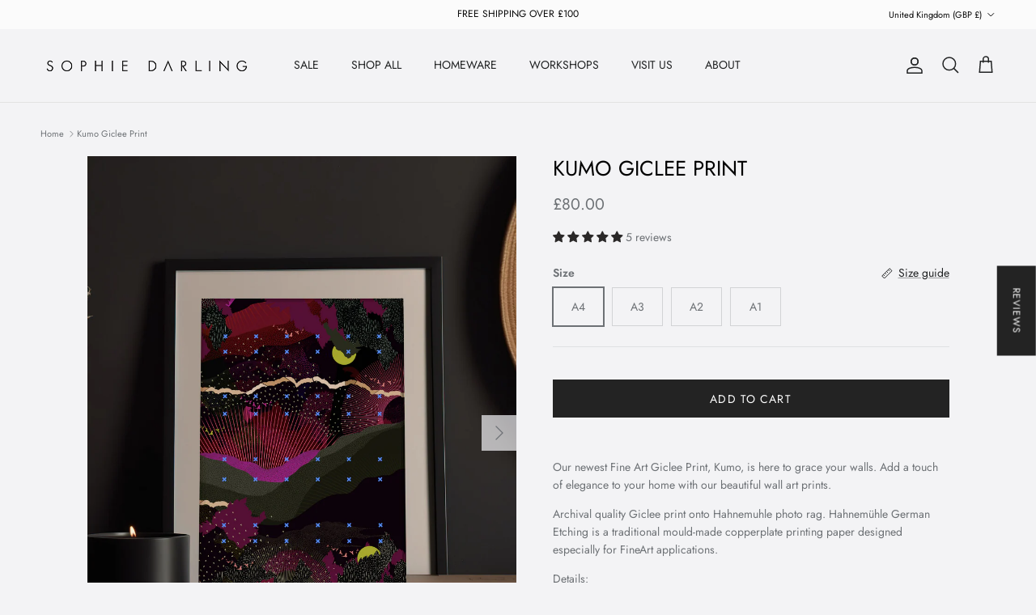

--- FILE ---
content_type: text/javascript; charset=utf-8
request_url: https://www.sophiedarling.com/products/kumo-giclee-print.js
body_size: 1315
content:
{"id":8198504546559,"title":"Kumo Giclee Print","handle":"kumo-giclee-print","description":"\u003cp\u003eOur newest Fine Art Giclee Print, Kumo, is here to grace your walls. Add a touch of elegance to your home with our beautiful wall art prints.\u003c\/p\u003e\n\u003cp\u003e\u003cmeta charset=\"UTF-8\"\u003e\u003cmeta charset=\"utf-8\"\u003e\u003cspan data-mce-fragment=\"1\"\u003eArchival quality Giclee print onto Hahnemuhle photo rag. Hahnemühle German Etching is a traditional mould-made copperplate printing paper designed especially for FineArt applications.\u003c\/span\u003e\u003cbr\u003e\u003c\/p\u003e\n\u003cp\u003eDetails:\u003cbr\u003e\u003c\/p\u003e\n\u003cul\u003e\n\u003cli\u003e\u003cspan style=\"font-size: 0.875rem;\" data-mce-style=\"font-size: 0.875rem;\"\u003eAvailable in A1, A2, A3 or A4\u003c\/span\u003e\u003c\/li\u003e\n\u003cli\u003eGiclee print, \u003cspan data-mce-fragment=\"1\"\u003ea digital printing process in which an ink-jet printer is used to produce a high-quality art print\u003c\/span\u003e\n\u003c\/li\u003e\n\u003cli\u003e\u003cspan data-mce-fragment=\"1\"\u003ePrinted on archival quality Hahnemuhle photo rag 308gsm\u003c\/span\u003e\u003c\/li\u003e\n\u003cli\u003e\u003cspan data-mce-fragment=\"1\"\u003eThis print comes unframed but please get in touch if you want information about our frame supplier\u003c\/span\u003e\u003c\/li\u003e\n\u003c\/ul\u003e","published_at":"2023-09-29T07:30:08+01:00","created_at":"2023-09-14T10:53:45+01:00","vendor":"Sophie Darling","type":"Prints","tags":["Artworks","Interiors","Kumo","Prints"],"price":8000,"price_min":8000,"price_max":25000,"available":true,"price_varies":true,"compare_at_price":8000,"compare_at_price_min":8000,"compare_at_price_max":25000,"compare_at_price_varies":true,"variants":[{"id":44278803693823,"title":"A4","option1":"A4","option2":null,"option3":null,"sku":"2011","requires_shipping":true,"taxable":true,"featured_image":null,"available":true,"name":"Kumo Giclee Print - A4","public_title":"A4","options":["A4"],"price":8000,"weight":0,"compare_at_price":8000,"inventory_management":"shopify","barcode":"","requires_selling_plan":false,"selling_plan_allocations":[]},{"id":44278803661055,"title":"A3","option1":"A3","option2":null,"option3":null,"sku":"2011","requires_shipping":true,"taxable":true,"featured_image":null,"available":true,"name":"Kumo Giclee Print - A3","public_title":"A3","options":["A3"],"price":14000,"weight":0,"compare_at_price":14000,"inventory_management":"shopify","barcode":"","requires_selling_plan":false,"selling_plan_allocations":[]},{"id":44278803628287,"title":"A2","option1":"A2","option2":null,"option3":null,"sku":"2011","requires_shipping":true,"taxable":true,"featured_image":null,"available":true,"name":"Kumo Giclee Print - A2","public_title":"A2","options":["A2"],"price":18000,"weight":0,"compare_at_price":18000,"inventory_management":"shopify","barcode":"","requires_selling_plan":false,"selling_plan_allocations":[]},{"id":44278803595519,"title":"A1","option1":"A1","option2":null,"option3":null,"sku":"2011","requires_shipping":true,"taxable":true,"featured_image":null,"available":true,"name":"Kumo Giclee Print - A1","public_title":"A1","options":["A1"],"price":25000,"weight":0,"compare_at_price":25000,"inventory_management":"shopify","barcode":"","requires_selling_plan":false,"selling_plan_allocations":[]}],"images":["\/\/cdn.shopify.com\/s\/files\/1\/0055\/9022\/0890\/files\/Sophie-darling-giclee-print-kumo.jpg?v=1694694806","\/\/cdn.shopify.com\/s\/files\/1\/0055\/9022\/0890\/files\/Sophie-darling-giclee-print-mumo-1.jpg?v=1695039011","\/\/cdn.shopify.com\/s\/files\/1\/0055\/9022\/0890\/files\/Sophie-darling-giclee-print-mumo-2.jpg?v=1695039011","\/\/cdn.shopify.com\/s\/files\/1\/0055\/9022\/0890\/files\/Sophie-darling-giclee-print-mumo.jpg?v=1695039011","\/\/cdn.shopify.com\/s\/files\/1\/0055\/9022\/0890\/files\/Sophie-darling-giclee-print-kumo-1.jpg?v=1695039011"],"featured_image":"\/\/cdn.shopify.com\/s\/files\/1\/0055\/9022\/0890\/files\/Sophie-darling-giclee-print-kumo.jpg?v=1694694806","options":[{"name":"Size","position":1,"values":["A4","A3","A2","A1"]}],"url":"\/products\/kumo-giclee-print","media":[{"alt":"A mock up of a giclee print with landscape design in greens and pinks with lime green moon details","id":32895869714687,"position":1,"preview_image":{"aspect_ratio":0.8,"height":2048,"width":1638,"src":"https:\/\/cdn.shopify.com\/s\/files\/1\/0055\/9022\/0890\/files\/Sophie-darling-giclee-print-kumo.jpg?v=1694694806"},"aspect_ratio":0.8,"height":2048,"media_type":"image","src":"https:\/\/cdn.shopify.com\/s\/files\/1\/0055\/9022\/0890\/files\/Sophie-darling-giclee-print-kumo.jpg?v=1694694806","width":1638},{"alt":"A giclee print with landscape design in greens and pinks with lime green moon details","id":32913918886143,"position":2,"preview_image":{"aspect_ratio":0.75,"height":2048,"width":1536,"src":"https:\/\/cdn.shopify.com\/s\/files\/1\/0055\/9022\/0890\/files\/Sophie-darling-giclee-print-mumo-1.jpg?v=1695039011"},"aspect_ratio":0.75,"height":2048,"media_type":"image","src":"https:\/\/cdn.shopify.com\/s\/files\/1\/0055\/9022\/0890\/files\/Sophie-darling-giclee-print-mumo-1.jpg?v=1695039011","width":1536},{"alt":"A giclee print with landscape design in greens and pinks with lime green moon details","id":32913919017215,"position":3,"preview_image":{"aspect_ratio":0.75,"height":2048,"width":1536,"src":"https:\/\/cdn.shopify.com\/s\/files\/1\/0055\/9022\/0890\/files\/Sophie-darling-giclee-print-mumo-2.jpg?v=1695039011"},"aspect_ratio":0.75,"height":2048,"media_type":"image","src":"https:\/\/cdn.shopify.com\/s\/files\/1\/0055\/9022\/0890\/files\/Sophie-darling-giclee-print-mumo-2.jpg?v=1695039011","width":1536},{"alt":"A close up of a giclee print with landscape design in greens and pinks with lime green moon details","id":32913918820607,"position":4,"preview_image":{"aspect_ratio":0.75,"height":2048,"width":1536,"src":"https:\/\/cdn.shopify.com\/s\/files\/1\/0055\/9022\/0890\/files\/Sophie-darling-giclee-print-mumo.jpg?v=1695039011"},"aspect_ratio":0.75,"height":2048,"media_type":"image","src":"https:\/\/cdn.shopify.com\/s\/files\/1\/0055\/9022\/0890\/files\/Sophie-darling-giclee-print-mumo.jpg?v=1695039011","width":1536},{"alt":null,"id":32895870861567,"position":5,"preview_image":{"aspect_ratio":1.5,"height":1365,"width":2048,"src":"https:\/\/cdn.shopify.com\/s\/files\/1\/0055\/9022\/0890\/files\/Sophie-darling-giclee-print-kumo-1.jpg?v=1695039011"},"aspect_ratio":1.5,"height":1365,"media_type":"image","src":"https:\/\/cdn.shopify.com\/s\/files\/1\/0055\/9022\/0890\/files\/Sophie-darling-giclee-print-kumo-1.jpg?v=1695039011","width":2048}],"requires_selling_plan":false,"selling_plan_groups":[]}